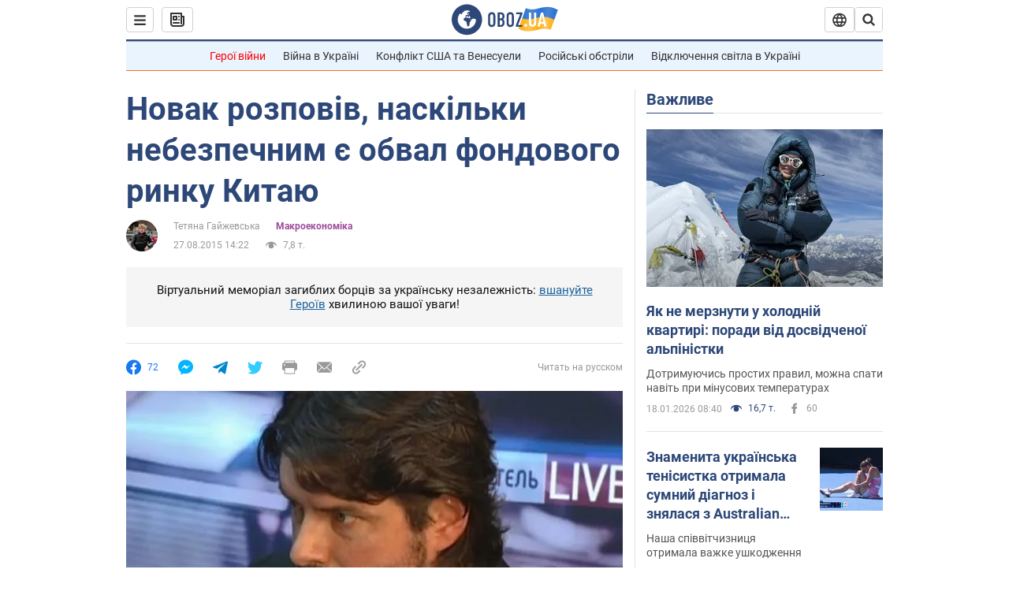

--- FILE ---
content_type: application/x-javascript; charset=utf-8
request_url: https://servicer.idealmedia.io/1418748/1?nocmp=1&sessionId=696d806b-13aa8&sessionPage=1&sessionNumberWeek=1&sessionNumber=1&scale_metric_1=64.00&scale_metric_2=256.00&scale_metric_3=100.00&cbuster=1768783979613967683787&pvid=995490ad-9d64-47ac-8649-5ba30bc8b695&implVersion=11&lct=1763555100&mp4=1&ap=1&consentStrLen=0&wlid=62f8c7dd-fd06-4663-a945-6cc80c915e88&uniqId=12454&niet=4g&nisd=false&evt=%5B%7B%22event%22%3A1%2C%22methods%22%3A%5B1%2C2%5D%7D%2C%7B%22event%22%3A2%2C%22methods%22%3A%5B1%2C2%5D%7D%5D&pv=5&jsv=es6&dpr=1&hashCommit=cbd500eb&apt=2015-08-27T14%3A22%3A00&tfre=3740&w=0&h=1&tl=150&tlp=1&sz=0x1&szp=1&szl=1&cxurl=https%3A%2F%2Ffinance.obozrevatel.com%2Fukr%2Fanalytics-and-forecasts%2F03841-novak-rozpoviv-naskilki-nebezpechnij-obval-fondovogo-rinku-kitayu.htm&ref=&lu=https%3A%2F%2Ffinance.obozrevatel.com%2Fukr%2Fanalytics-and-forecasts%2F03841-novak-rozpoviv-naskilki-nebezpechnij-obval-fondovogo-rinku-kitayu.htm
body_size: 839
content:
var _mgq=_mgq||[];
_mgq.push(["IdealmediaLoadGoods1418748_12454",[
["tsn.ua","11957692","1","У Львові поліціянтка з ноги напала на жінку, яка прибирала сніг","Львівська міська рада та поліція з’ясовують обставини конфлікту між поліціянткою та двірничкою","0","","","","6pzitbfOyu9muZIHQqDDW_w9tozQXZSdbq7IdmVNyyIwTJzDlndJxZG2sYQLxm7SJP9NESf5a0MfIieRFDqB_Kldt0JdlZKDYLbkLtP-Q-Xukop5-KFwaZ6JAhTvnzG0",{"i":"https://s-img.idealmedia.io/n/11957692/45x45/79x0x630x630/aHR0cDovL2ltZ2hvc3RzLmNvbS90LzUwOTE1My9mZjZkN2NlMzJkNTI1YjE3Njg2NGZhYTc1MzE0NjdmOS5qcGVn.webp?v=1768783979-gY5U7cwzjhTCEUJj7QkYawgmrdF104_WUguAuOv-1vU","l":"https://clck.idealmedia.io/pnews/11957692/i/1298901/pp/1/1?h=6pzitbfOyu9muZIHQqDDW_w9tozQXZSdbq7IdmVNyyIwTJzDlndJxZG2sYQLxm7SJP9NESf5a0MfIieRFDqB_Kldt0JdlZKDYLbkLtP-Q-Xukop5-KFwaZ6JAhTvnzG0&utm_campaign=obozrevatel.com&utm_source=obozrevatel.com&utm_medium=referral&rid=337a48a4-f4d1-11f0-b4f1-c4cbe1e3eca4&tt=Direct&att=3&afrd=296&iv=11&ct=1&gdprApplies=0&muid=q0iXICCDMXQg&st=-300&mp4=1&h2=RGCnD2pppFaSHdacZpvmnsy2GX6xlGXVu7txikoXAu9RGCPw-Jj4BtYdULfjGweqWZ1ZO-tw1p4XvU9aUf71HQ**","adc":[],"sdl":0,"dl":"","category":"События Украины","dbbr":0,"bbrt":0,"type":"e","media-type":"static","clicktrackers":[],"cta":"Читати далі","cdt":"","tri":"337a582b-f4d1-11f0-b4f1-c4cbe1e3eca4","crid":"11957692"}],],
{"awc":{},"dt":"desktop","ts":"","tt":"Direct","isBot":1,"h2":"RGCnD2pppFaSHdacZpvmnsy2GX6xlGXVu7txikoXAu9RGCPw-Jj4BtYdULfjGweqWZ1ZO-tw1p4XvU9aUf71HQ**","ats":0,"rid":"337a48a4-f4d1-11f0-b4f1-c4cbe1e3eca4","pvid":"995490ad-9d64-47ac-8649-5ba30bc8b695","iv":11,"brid":32,"muidn":"q0iXICCDMXQg","dnt":2,"cv":2,"afrd":296,"consent":true,"adv_src_id":39175}]);
_mgqp();
